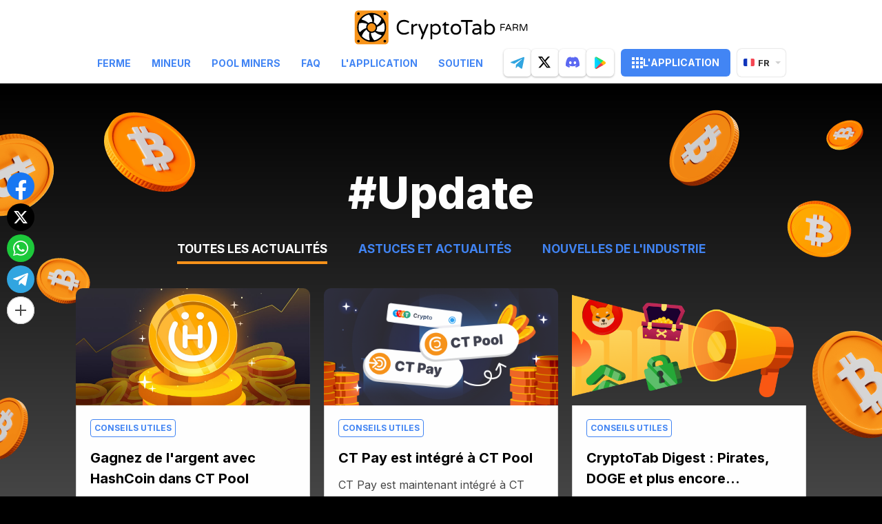

--- FILE ---
content_type: text/html; charset=utf-8
request_url: https://cryptotab.farm/fr/news/?tag=update
body_size: 17717
content:




<!DOCTYPE html>
<html lang="fr" >
  <head>
    <meta charset="utf-8">
    <meta name="viewport" content="width=device-width, initial-scale=1, maximum-scale=5">
    <meta http-equiv="X-UA-Compatible" content="IE=edge">
    <title>CryptoTab Farm –
Conseils utiles</title>
    <link rel="stylesheet" href="/static/ctfarm_landing/styles/style.css?t=9986937599" />
    <link href="/static/ctfarm_landing/images/favicon.ico" rel="icon" type="image/x-icon">
    <link rel="apple-touch-icon" sizes="192x192" href="/static/ctfarm_landing/images/icon-192x192.png">
    <meta name="theme-color" content="#F7931A">
    <script src="https://www.gstatic.com/firebasejs/8.8.0/firebase-app.js"></script>
    <script src="https://www.gstatic.com/firebasejs/8.8.0/firebase-messaging.js"></script>
    <style>
      @import url("../../../static/ctfarm_landing/fonts/inter.css");
      * {
          font-family: 'Inter', sans-serif !important; 
      }
    </style>
    <script> 
        (window.CT = window.CT || {}).share_host = "/share";
        function initShareButtons() {
          function init() {
            window.CT.share('.social-btns');
          }
          if (document.readyState === "complete" || document.readyState === "loaded") {
            init();
          } else {
            document.addEventListener('DOMContentLoaded', init);
          }
        }
    </script>
    <script type="text/javascript" src="/static/django_sharing/share.js" async onload="initShareButtons()"></script>

    <!-- Google tag (gtag.js) -->
    <script async src="https://www.googletagmanager.com/gtag/js?id=AW-670357828"></script>
    <script>
      window.dataLayer = window.dataLayer || [];
      function gtag(){dataLayer.push(arguments);}
      gtag('js', new Date());

      gtag('config', 'AW-670357828');
    </script>
    
<meta
  name="description"
  content="Découvrez les conseils pour gérer votre CryptoTab Farm comme un pro et en tirer le meilleur parti."
/>
<meta
  name="keywords"
  content="bitcoin, free bitcoin, get free bitcoins, earn bitcoin, mining, cryptotab, referral network, income, cryptocurrency, affiliate, fast, windows, macos, ios, android, application, tool, earnings, mobile, desktop, software, app store, google play, reward, install, miner, income, profit, revenue, utilities, productivity, manage, connection, computer, pc, power"
/>
<meta property="og:type" content="website" />
<meta
  property="og:url"
  content="https://cryptotab.farm/fr/news/"
/>
<meta
  property="og:title"
  content="CryptoTab Farm  – Conseils utiles"
/>
<meta property="og:image" content="/static/ctfarm_landing/images/meta/ct-farm_og-img_news@2x.png" />
<meta
  property="og:description"
  content="Découvrez les conseils pour gérer votre CryptoTab Farm comme un pro et en tirer le meilleur parti."
/>
<meta property="og:site_name" content="CryptoTab Farm" />
<link href="https://fonts.googleapis.com/css2?family=Inter:wght@100..900&display=swap" rel="stylesheet">
<link rel="stylesheet" href='/static/ctfarm_landing/styles/pages/news/index.css?t=4' />

    <script src="https://an.cryptotab.farm/static/js/cwa.js?v=2"></script>
<script src="https://js.cryptotab.farm/static/utm-helper.js?v=2"></script>

<script>
  document.addEventListener('DOMContentLoaded', function () {
    const LINKS = {
      DEEP_ANDROID: 'https://link.cryptotab.farm/?link=https%3A%2F%2Fapp.cryptotab.farm&apn=com.cryptofarm',
      GOOGLE_PLAY: 'https://play.google.com/store/apps/details?id=com.cryptofarm&referrer=utm',
      DEEP_ANDROID_PRO: 'https://link.cryptotabfarm.com/?link=https%3A%2F%2Fapp.cryptotabfarm.com&apn=com.ctfarm',
      GOOGLE_PLAY_PRO: 'https://play.google.com/store/apps/details?id=com.ctfarm',
      DEEP_IOS: 'https://link.cryptotabfarm.com/?link=https%3A%2F%2Fapp.cryptotabfarm.com&ibi=com.ctfarm&imv=0&isi=1633191121',
      APP_STORE: 'https://apps.apple.com/app/cryptotab-farm/id1633191121',
      WEB: 'https://app.cryptotab.farm/?ver=1.0.2&action=register&ref='
    };
    const notificationLink = document.querySelector('.js-notification-btn')
    const isMobile = /iPhone|iPod|iPad|Mac/.test(navigator.userAgent) && navigator.maxTouchPoints || navigator.userAgent.match(/Android/i)
    const aid = ''
    const landingName = 'news'

    window.utmHelperInstance = new UtmHelper({
      targetSearchParams: window.location.search,
      utmMedium: landingName,
      utmSource: 'cfl'
    });

    const CWASettings = {
      aid: aid,
      project: 'farm',
      meta: {
        landing_name: landingName,
      },
    }
    if (window.utmHelperInstance.getUtm['utm_campaign']) {
      CWASettings.meta.campaign = window.utmHelperInstance.getUtm['utm_campaign'];
    }
    if (window.utmHelperInstance.getUtm['utm_ref']) {
      CWASettings.aid = CWASettings.meta.ref = window.utmHelperInstance.getUtm['utm_ref'];
    } else {
      aid && (window.utmHelperInstance.updateUtm({ utm_ref: aid }), CWASettings.aid = CWASettings.meta.ref = aid);
    }

    const updateDeeplink = (link) => {
      const deep_url = new URL(link);
      deep_url.searchParams.set('link', window.utmHelperInstance.generateUtmStringWithRef(deep_url.searchParams.get('link')))
      return deep_url.toString();
    }

    function setLinkForElements(selectors, link) {
      document.querySelectorAll(selectors).forEach(linkBtn => linkBtn.href = link);
    }


    function WEBBtnSetLink(link) {
      setLinkForElements('.web-version-btn, .select--web', link);

      if (notificationLink && !isMobile) {
        notificationLink.href = link;
      }
    }

    function APPBtnSetLink(link, params) {
      setLinkForElements('.app-store-btn, .ios-deep, .select--app', link);

      if (notificationLink) {
        notificationLink.href = link;
      }

      if (window.innerWidth < 768 && !/Android|Windows/i.test(navigator.userAgent)) {
        setLinkForElements('.js-detect-os', link);
      }

    }

    function handleInitPromise(data) {
      const { c, u } = data;
      window.utmHelperInstance.updateUtm({ utm_content: `${c}:${u}` });

      const MODIFIED_LINKS_LIST = {
        ANDROID_DEEP: updateDeeplink(LINKS.DEEP_ANDROID),
        ANDROID_GP: window.utmHelperInstance.generateUtmStringWithReferer(LINKS.GOOGLE_PLAY),
        ANDROID_PRO_DEEP: updateDeeplink(LINKS.DEEP_ANDROID_PRO),
        ANDROID_PRO_GP: window.utmHelperInstance.generateUtmStringWithReferer(LINKS.GOOGLE_PLAY_PRO),
        IOS_DEEP: updateDeeplink(LINKS.DEEP_IOS),
        IOS: updateDeeplink(LINKS.DEEP_IOS),
        WEB: window.utmHelperInstance.generateUtmStringWithRef(LINKS.WEB)
      };
      const MODIFIED_LINKS = {
        ANDROID: isMobile ? MODIFIED_LINKS_LIST.ANDROID_DEEP : MODIFIED_LINKS_LIST.ANDROID_GP,
        ANDROID_PRO: isMobile ? MODIFIED_LINKS_LIST.ANDROID_PRO_DEEP : MODIFIED_LINKS_LIST.ANDROID_PRO_GP,
        IOS: isMobile ? MODIFIED_LINKS_LIST.IOS_DEEP : LINKS.APP_STORE,
        WEB: MODIFIED_LINKS_LIST.WEB
      };
      APPBtnSetLink(MODIFIED_LINKS.IOS);
      WEBBtnSetLink(MODIFIED_LINKS.WEB);


      document.querySelectorAll('.download_android').forEach(linkBtn => {
        linkBtn.href = linkBtn.dataset.version === 'pro' ? MODIFIED_LINKS.ANDROID_PRO : MODIFIED_LINKS.ANDROID;
      });

      if (window.innerWidth < 768 && /Android|Windows/i.test(navigator.userAgent)) {
        setLinkForElements('.js-detect-os', MODIFIED_LINKS.ANDROID);
      }
      setLinkForElements('.select--gpay', MODIFIED_LINKS.ANDROID);

      if (notificationLink && document.body.classList.contains('android')) {
        notificationLink.href = MODIFIED_LINKS.ANDROID;
      }

      // js-utm-referrer для обновления ссылок с referrer=
      const referrerLinks = document.querySelectorAll('.js-utm-referrer');
      referrerLinks.forEach(link => {
        if (!link.href) {
          return;
        }

        const objLinks = { ...window.utmHelperInstance.getUtm() };
        delete objLinks.utm_content;

        const arr = Object.entries(objLinks);
        arr.push(['utm_cid', c], ['utm_uid', u]);

        let linkss = window.utmHelperInstance.updateUrlWithUtm({ targetUrl: link.href, utmParams: arr, targetUpdateParam: 'referrer' });

        link.href = linkss
      });

      // js-utm-ref для обновления ссылок с ref=
      const refLinks = document.querySelectorAll('.js-utm-ref');
      refLinks.forEach(link => {
        if (!link.href) {
          return;
        }
        link.href = window.utmHelperInstance.generateUtmStringWithRef(link.href);
      });

      // js-cw-deep для обновления глубоких ссылок 
      const deepLinks = document.querySelectorAll('.js-cw-deep');
      deepLinks?.forEach(link => {
        if (!link.href) {
          return;
        }
        link.href = updateDeeplink(link.href);
      });

      // js-utm-uid для обновления обычных ссылок добавляя utm_cid и utm_uid
      document.querySelectorAll('.js-utm-uid')?.forEach((el) => {
        if (!el.href) {
          return;
        }
        const arr = [['utm_cid', c], ['utm_uid', u]]
        let link = window.utmHelperInstance.updateUrlWithUtm({ targetUrl: el.href, utmParams: arr })
        el.href = link
      })


      // js-utm-query
      document.querySelectorAll('.js-utm-query').forEach((el) => {
        if (!el.href) {
          return;
        }
        const arr = Object.entries(window.utmHelperInstance.getUtm())
        let link = window.utmHelperInstance.updateUrlWithUtm({ targetUrl: el.href, utmParams: arr })
        el.href = link
      })

      // js-utm-uid-no-utm-content обновление обычных ссылок  не добавляя utm_content , добавляя utm_cid и utm_uid
      function updateJSNoUtmContent() {
        const utms = { ...window.utmHelperInstance.getUtm() };
        delete utms.utm_content;

        document.querySelectorAll('.js-utm-uid-no-utm-content')?.forEach((el) => {
          if (!el.href) {
            return;
          }
          const arr = [];
          Object.entries(utms).forEach((u) => {
            arr.push([u[0], u[1]]);
          })
          let link = window.utmHelperInstance.updateUrlWithUtm({ targetUrl: el.href, utmParams: arr })
          el.href = link
        })
      }
      updateJSNoUtmContent();
    }

    CWA.initPromise.then(handleInitPromise, (error) => console.error(error))
    // handleInitPromise({ c: 'c', u: 'u' });
    CWA.init('https://an.cryptotab.farm', CWASettings);
  });
</script>
    <script
  src="https://browser.sentry-cdn.com/6.10.0/bundle.min.js"
  integrity="sha384-nsIkfmMh0uiqg+AwegHcT1SMiPNWnhZmjFDwTshLTxur6ZPNaGT8vwT+vHwI5Jag"
  crossorigin="anonymous"
></script>
<script>
  try {
    Sentry.init({
      dsn: 'https://d9b6fbaca1ab4fa58ecaa99570457801@snt.wcode.pro/82',
      integrations: [Sentry.globalHandlersIntegration({ onerror: true, onunhandledrejection: true })],
      attachStacktrace: true,
      sampleRate: 1,
      ignoreErrors: [
        /messaging\/notifications-blocked/,
        /messaging\/permission-blocked/,
        /messaging\/permission-default/,
      ]
    })

    Sentry.configureScope(function (scope) {
      scope.setTag('version', '0.0.1')
    })

    self.addEventListener('error', function (error) {
      try {
        if (error instanceof ErrorEvent) {
          Sentry.captureException(error.message)
        } else {
          Sentry.captureException(error)
        }
      } catch (e) {
        Sentry.captureException(e)
      }
    })
  } catch (e) {}
</script>
    




<div class="cookies animated fadeInUp" data-anim='fadeInUp'>
  <div class="cookies__inner">
    <p class="cookies__text" >
      Nous utilisons des cookies.
      Cela nous aide à gérer notre site web et à vous offrir une meilleure expérience. En utilisant notre site, vous acceptez notre <a href="/fr/cookie/" target="_top">politique en matière de cookies</a>.</p>
    <button class="btn">
      <svg xmlns="http://www.w3.org/2000/svg" width="16" height="16" viewBox="0 0 16 16" fill="none">
        <path fill-rule="evenodd" clip-rule="evenodd" d="M15.4188 0.582221C16.0034 0.954211 16.1757 1.72965 15.8037 2.3142L7.09447 16.0001L0.367455 9.27312C-0.122485 8.78318 -0.122485 7.98883 0.367455 7.49889C0.857395 7.00895 1.65175 7.00895 2.14169 7.49889L6.65692 12.0141L13.6868 0.967106C14.0588 0.38255 14.8343 0.210231 15.4188 0.582221Z" fill="white"/>
      </svg>
      ok
    </button>
  </div>
</div>
<script>
  document.addEventListener('DOMContentLoaded', function() {
    let cookieNote = document.querySelector('.cookies')
    let cookieBtnAccept = cookieNote.querySelector('.btn')


    function setCookie(name, value, days) {
      let expires = "";
      if (days) {
        let date = new Date();
        date.setTime(date.getTime() + (days * 24 * 60 * 60 * 1000));
        expires = "; expires=" + date.toUTCString();
      }
      document.cookie = name + "=" + (value || "") + expires + "; path=/";
    }

    function getCookie(name) {
      let matches = document.cookie.match(new RegExp("(?:^|; )" + name.replace(/([\.$?*|{}\(\)\[\]\\\/\+^])/g, '\\$1') + "=([^;]*)"));
      return matches ? decodeURIComponent(matches[1]) : undefined;
    }


    function checkCookies() {
      if (!getCookie('cookies_policy')) {
        cookieNote.classList.add('cookies-show');
      }

      cookieBtnAccept.addEventListener('click', function () {
        setCookie('cookies_policy', 'true', 365);
        cookieNote.classList.remove('fadeInUp');
        cookieNote.classList.remove('fadeInUp');
        cookieNote.classList.add('fadeOutDown');
        cookieNote.classList.add('fadeOutDown');
        cookieNote.dataset.anim = 'fadeOutDown';
        setTimeout(() => {
          cookieNote.classList.remove('cookies-show');
        }, 1000)
      });
    }


    setTimeout(() => {
      checkCookies();
    }, 3000)
  })


</script>
  </head>
  <body class="page page_fr page_white
page_news">
    <div class="container">
      


      







<div class="header header--new" id="header">
  <div class="header__wrapper">
    <div class="header__container animate__animated" data-anim='fadeInDown'>
      <div class="burger"><span></span></div>
      <div class="header__logo">
        <a href="/" class="logo js-anim-logo-new">
        </a>
      </div>
      <div class="header__navbar">
        <nav class="header__menu">
          <a href="/fr/" class="js-accept ">FERME</a>
          <a href="/fr/miner/" class="js-accept ">MINEUR</a>
          <a href="/fr/pool-miners/" class="js-accept ">Pool Miners</a>
          
          <a href="/fr/faq/" class="js-accept ">FAQ</a>
          <a target="_blank" class="js-detect-os"
            >L'APPLICATION</a
          >
          <a href="/fr/feedback/" class="js-accept ">Soutien</a>
          
          <!-- test -->
          <div class="header__selects">
            <a href="https://play.google.com/store/apps/details?id=com.cryptofarm" class="select select--gpay" target="_blank"></a>
            <a href="https://cryptotabfarm.com/fr" class="select select--app" target="_blank"></a>
            <a href="https://app.cryptotab.farm/?ver=1.0.2&action=register" class="select select--web" target="_blank"></a>
             <a href="https://apps.apple.com/app/cryptotab-farm/id1633191121" class="select select--mac" target="_blank"></a>
          </div>
        </nav>
        <div class="social-links-new">
          <a href="https://t.me/CryptoTabChannel" target="_blank" class="social-link-new social-link-new_telegram" aria-label="telegram">
            <svg xmlns="http://www.w3.org/2000/svg" width="20" height="18" viewBox="0 0 20 18" fill="none">
              <path fill-rule="evenodd" clip-rule="evenodd" d="M16.9079 16.6255L19.9264 2.27837C20.0736 1.68367 20 1.23765 19.7055 0.940302C19.411 0.642953 19.1165 0.642953 18.6748 0.791627L0.931827 7.70499C0.563715 7.85366 0.269226 8.00234 0.121981 8.22535C-0.0252632 8.44836 -0.0252632 8.59704 0.0483591 8.74571C0.121981 8.89439 0.342848 9.04306 0.71096 9.1174L5.27554 10.5298L15.8035 3.83945C16.098 3.61644 16.3189 3.61644 16.4661 3.69078C16.5398 3.76512 16.5398 3.83945 16.3925 3.98813L7.85232 11.8679L7.48421 16.6255C7.7787 16.6255 8.07319 16.4768 8.4413 16.1794L10.65 14.0237L15.2146 17.4432C16.1716 17.9635 16.687 17.6662 16.9079 16.6255Z" fill="#31A5E0"/>
            </svg>
          </a>
          <a href="https://twitter.com/CryptoTabnet" target="_blank" class="social-link-new social-link-new_twitter" aria-label="twitter">
            <svg xmlns="http://www.w3.org/2000/svg" width="19" height="17" viewBox="0 0 19 17" fill="none">
              <path d="M14.2033 0.0689697H16.9599L10.9374 6.9523L18.0224 16.319H12.4749L8.12992 10.6381L3.15826 16.319H0.399922L6.84159 8.95647L0.0449219 0.0689697H5.73326L9.66076 5.26147L14.2033 0.0689697ZM13.2358 14.669H14.7633L4.90326 1.6323H3.26409L13.2358 14.669Z" fill="black"/>
              </svg>
          </a>
          <a href="https://discord.gg/cryptotab-community-997079413013352529" target="_blank" class="social-link-new social-link-new_discord" aria-label="discord">
            <svg xmlns="http://www.w3.org/2000/svg" width="20" height="21" viewBox="0 0 20 21" fill="none">
              <path d="M16.9566 3.68974C19.2154 7.10076 20.3309 10.9483 19.9139 15.3777C19.9122 15.3965 19.9026 15.4136 19.8877 15.4249C18.1771 16.715 16.5199 17.4979 14.8859 18.0171C14.8732 18.0211 14.8596 18.0208 14.847 18.0165C14.8343 18.0121 14.8234 18.0038 14.8157 17.9928C14.4382 17.4533 14.0951 16.8845 13.7946 16.2872C13.7774 16.2521 13.7931 16.2096 13.8287 16.1958C14.3734 15.985 14.8914 15.7323 15.3897 15.4332C15.4289 15.4095 15.4314 15.3518 15.3951 15.3241C15.2894 15.2435 15.1846 15.1587 15.0844 15.074C15.0657 15.0582 15.0404 15.0552 15.0191 15.0657C11.7844 16.6 8.24091 16.6 4.96791 15.0657C4.94667 15.056 4.92142 15.0593 4.90317 15.0747C4.80317 15.1595 4.69817 15.2435 4.59342 15.3241C4.55717 15.3518 4.56017 15.4095 4.59967 15.4332C5.09791 15.7267 5.61591 15.985 6.15991 16.1968C6.19517 16.2107 6.21191 16.2521 6.19442 16.2872C5.90042 16.8853 5.55742 17.454 5.17291 17.9935C5.15617 18.0153 5.12867 18.0254 5.10267 18.0171C3.47642 17.4979 1.81917 16.715 0.108676 15.4249C0.0944251 15.4136 0.0841754 15.3957 0.0826754 15.3769C-0.265824 11.5455 0.444425 7.66619 3.03717 3.68897C3.04342 3.67844 3.05292 3.67022 3.06392 3.66535C4.33967 3.06398 5.70642 2.62155 7.13491 2.36888C7.16091 2.36477 7.18691 2.3771 7.20042 2.40072C7.37691 2.72169 7.57866 3.1333 7.71517 3.46968C9.22087 3.23345 10.7502 3.23345 12.2874 3.46968C12.4239 3.14049 12.6187 2.72169 12.7944 2.40072C12.8007 2.389 12.8103 2.37961 12.8221 2.37389C12.8339 2.36818 12.8471 2.36642 12.8599 2.36888C14.2891 2.62232 15.6559 3.06475 16.9306 3.66535C16.9419 3.67022 16.9511 3.67844 16.9566 3.68974ZM8.48066 10.9745C8.49641 9.84186 7.69241 8.90462 6.68317 8.90462C5.68217 8.90462 4.88592 9.83364 4.88592 10.9745C4.88592 12.1151 5.69791 13.0441 6.68317 13.0441C7.68441 13.0441 8.48066 12.1151 8.48066 10.9745ZM15.1262 10.9745C15.1419 9.84186 14.3379 8.90462 13.3289 8.90462C12.3277 8.90462 11.5314 9.83364 11.5314 10.9745C11.5314 12.1151 12.3434 13.0441 13.3289 13.0441C14.3379 13.0441 15.1262 12.1151 15.1262 10.9745Z" fill="#5B68F2"/>
              </svg>
          </a>
          <a href="https://play.google.com/store/apps/details?id=com.cryptofarm" target="_blank" class="js-utm-referrer social-link-new social-link-new_gp not-hover" aria-label="google play">
            <svg width="16" height="18" viewBox="0 0 16 18" fill="none" xmlns="http://www.w3.org/2000/svg">
              <path fill-rule="evenodd" clip-rule="evenodd" d="M14.8932 11.053L3.17648 17.5221C2.14113 18.0937 0.838399 17.7178 0.266758 16.6824C0.0917781 16.3655 0 16.0094 0 15.6474L0 2.70942C0 1.52674 0.958751 0.567993 2.14143 0.567993C2.50344 0.567993 2.85954 0.659767 3.17646 0.834738L14.8932 7.30363C15.9286 7.87526 16.3045 9.17798 15.7329 10.2133C15.5377 10.5668 15.2467 10.8578 14.8932 11.053Z" fill="url(#paint0_linear_4410_2558)"/>
              <path fill-rule="evenodd" clip-rule="evenodd" d="M1.10742 17.523L9.24017 9.02466L12.4774 12.3861L3.17556 17.5219C2.48313 17.9042 1.71491 17.858 1.10742 17.523Z" fill="url(#paint1_linear_4410_2558)"/>
              <path fill-rule="evenodd" clip-rule="evenodd" d="M12.3965 5.92474L3.17705 0.834596C2.51778 0.470607 1.7898 0.495033 1.19727 0.787389L9.24008 9.02683L12.3965 5.92474Z" fill="url(#paint2_linear_4410_2558)"/>
              <path fill-rule="evenodd" clip-rule="evenodd" d="M0 4.83858L0.0147586 2.45248C0.102717 1.69547 0.575104 1.09416 1.19647 0.787506L9.24076 9.0241L1.13762 17.5389C0.477753 17.188 0 16.4993 0 15.6473V4.83858Z" fill="url(#paint3_linear_4410_2558)"/>
              <defs>
              <linearGradient id="paint0_linear_4410_2558" x1="4.88699" y1="0.567993" x2="4.88699" y2="7.26922" gradientUnits="userSpaceOnUse">
              <stop stop-color="#FBDA09"/>
              <stop offset="1" stop-color="#FFBC00"/>
              </linearGradient>
              <linearGradient id="paint1_linear_4410_2558" x1="5.38383" y1="7.73064" x2="0.106367" y2="15.5715" gradientUnits="userSpaceOnUse">
              <stop stop-color="#F2414E"/>
              <stop offset="1" stop-color="#E02554"/>
              </linearGradient>
              <linearGradient id="paint2_linear_4410_2558" x1="-0.0882594" y1="4.95418" x2="5.08443" y2="11.798" gradientUnits="userSpaceOnUse">
              <stop stop-color="#28D781"/>
              <stop offset="1" stop-color="#02F076"/>
              </linearGradient>
              <linearGradient id="paint3_linear_4410_2558" x1="0.896001" y1="16.3878" x2="7.64111" y2="15.3467" gradientUnits="userSpaceOnUse">
              <stop stop-color="#01E2FF"/>
              <stop offset="1" stop-color="#01C4FF"/>
              </linearGradient>
              </defs>
              </svg>
          </a>
        </div>
        <a class="header__btn js-utm-ref" href="https://app.cryptotab.farm/" target="_blank">
          <svg xmlns="http://www.w3.org/2000/svg" width="16" height="16" viewBox="0 0 16 16" fill="none">
            <rect width="4" height="4" fill="white"/>
            <rect y="6" width="4" height="4" fill="white"/>
            <rect y="12" width="4" height="4" fill="white"/>
            <rect x="6" width="4" height="4" fill="white"/>
            <rect x="6" y="6" width="4" height="4" fill="white"/>
            <rect x="6" y="12" width="4" height="4" fill="white"/>
            <rect x="12" width="4" height="4" fill="white"/>
            <rect x="12" y="6" width="4" height="4" fill="white"/>
            <rect x="12" y="12" width="4" height="4" fill="white"/>
            </svg>
          L'APPLICATION
        </a>
        




  <div class="lang">
    <div class="lang__current"><img data-src="/static/ctfarm_landing/images/lang/fr.png" data-srcset="/static/ctfarm_landing/images/lang/fr@2x.png 2x" class="lazy" alt=""/>fr</div>
    <div class="lang__list">
      
        
          
            <a class="lang__item" href="/en/news/">
              <img data-src="/static/ctfarm_landing/images/lang/en.png" data-srcset="/static/ctfarm_landing/images/lang/en@2x.png 2x" class="lazy" alt="Anglais"/>en
            </a>
          
        
      
        
          
            <a class="lang__item" href="/de/news/">
              <img data-src="/static/ctfarm_landing/images/lang/de.png" data-srcset="/static/ctfarm_landing/images/lang/de@2x.png 2x" class="lazy" alt="Allemand"/>de
            </a>
          
        
      
        
      
        
          
            <a class="lang__item" href="/es/news/">
              <img data-src="/static/ctfarm_landing/images/lang/es.png" data-srcset="/static/ctfarm_landing/images/lang/es@2x.png 2x" class="lazy" alt="Espagnol"/>es
            </a>
          
        
      
        
          
            <a class="lang__item" href="/it/news/">
              <img data-src="/static/ctfarm_landing/images/lang/it.png" data-srcset="/static/ctfarm_landing/images/lang/it@2x.png 2x" class="lazy" alt="Italien"/>it
            </a>
          
        
      
        
          
            <a class="lang__item" href="/ru/news/">
              <img data-src="/static/ctfarm_landing/images/lang/ru.png" data-srcset="/static/ctfarm_landing/images/lang/ru@2x.png 2x" class="lazy" alt="Russe"/>ru
            </a>
          
        
      
        
          
            <a class="lang__item" href="/pt/news/">
              <img data-src="/static/ctfarm_landing/images/lang/pt.png" data-srcset="/static/ctfarm_landing/images/lang/pt@2x.png 2x" class="lazy" alt="Portugais"/>pt
            </a>
          
        
      
    </div>
  </div>

      </div>
    </div>
  </div>
</div>

<div class="news news--second news--block-page">
  <div class="news__heading">
    <img src="/static/ctfarm_landing/images/news-btc-left-mob.png" alt="" srcset="/static/ctfarm_landing/images/news-btc-left-mob%402x.png 2x" class="news__btc-left-mob animate__animated" data-anim='fadeIn' alt="btc">
    <img src="/static/ctfarm_landing/images/news-btc-right-mob.png" alt="" srcset="/static/ctfarm_landing/images/news-btc-right-mob%402x.png 2x" class="news__btc-right-mob animate__animated" data-anim='fadeIn' alt="btc">
    <img src="/static/ctfarm_landing/images/news-btc-desk.png" alt="" srcset="/static/ctfarm_landing/images/news-btc-desk%402x.png 2x" class="news__btc-desk animate__animated" data-anim='fadeIn' alt="btc">
  </div>
  <div class="container-new">
    <img src="/static/ctfarm_landing/images/bg-waves.svg" class="news__waves" alt="waves">
    
    <h1 class="news__tag animate__animated" data-anim='fadeIn'>#update</h1>
    

    <div class="news__tabs animate__animated" data-anim='fadeIn'>
      <a href="/fr/news/" target="_top" class="news__tab-link active">
        <span>Toutes les actualités</span>
      </a>
      <a href="/fr/useful/" target="_top" class="news__tab-link">
        <span>Astuces et actualités</span>
      </a>
      <a href="/fr/industry/" target="_top" class="news__tab-link">
        <span>Nouvelles de l'industrie</span>
      </a>
    </div>

    <div class="news-block" id="news-block">
       
      <div class="news-block__item animate__animated" data-anim='fadeIn'>
        <div>       
          <a href="https://cryptobrowser.site/fr/news/earn-with-hashcoin-in-ctpool/" target='_blank' class="news__block-img">
            <img
                    data-src="https://cdn.ctmedia.online/media/news/25-12-2025/hsh-cover.jpg"
                    width="340"
                    alt="Gagnez de l&#39;argent avec HashCoin dans CT Pool"
                    class="lazy"
            />
          </a>
          <div class="news-block__info">
            
            <span class="news-block__category news-block__category--blue"
            >CONSEILS UTILES</span
            >
            
           
            <h3 class="news-block__title">
              <a href="https://cryptobrowser.site/fr/news/earn-with-hashcoin-in-ctpool/" target='_blank'>
                Gagnez de l&#39;argent avec HashCoin dans CT Pool
              </a>
            </h3>
            <div class="news-block__desc"> Essayez HSH comme monnaie de solde — une crypto en pleine croissance</div>
          </div>
        </div>
        <div class="news-block__footer">
          <div class="news-block__tags">
            
            <a class="news-list-item__tag" href="/fr/news/?tag=HSH">#HSH</a>
            
            <a class="news-list-item__tag" href="/fr/news/?tag=CTPool">#CTPool</a>
            
            <a class="news-list-item__tag" href="/fr/news/?tag=announcement">#announcement</a>
            
            <a class="news-list-item__tag" href="/fr/news/?tag=update">#update</a>
            
          </div>
          <a class="news-block__link" href="https://cryptobrowser.site/fr/news/earn-with-hashcoin-in-ctpool/" target='_blank'>
              <div class="news-block__date">
              <span>Publié :</span>
              25.12.2025 
            </div>
          </a>
        </div>
      </div>
        
      <div class="news-block__item animate__animated" data-anim='fadeIn'>
        <div>       
          <a href="https://cryptobrowser.site/fr/news/important-update-for-miners/" target='_blank' class="news__block-img">
            <img
                    data-src="https://cdn.ctmedia.online/media/news/19-12-2025/rgkrgjnerg.png"
                    width="340"
                    alt="CT Pay est intégré à CT Pool"
                    class="lazy"
            />
          </a>
          <div class="news-block__info">
            
            <span class="news-block__category news-block__category--blue"
            >CONSEILS UTILES</span
            >
            
           
            <h3 class="news-block__title">
              <a href="https://cryptobrowser.site/fr/news/important-update-for-miners/" target='_blank'>
                CT Pay est intégré à CT Pool
              </a>
            </h3>
            <div class="news-block__desc">CT Pay est maintenant intégré à CT Pool : payez en crypto directement dans l’app. Plus rapide. Plus sûr. Bien plus simple.</div>
          </div>
        </div>
        <div class="news-block__footer">
          <div class="news-block__tags">
            
            <a class="news-list-item__tag" href="/fr/news/?tag=CTPool">#CTPool</a>
            
            <a class="news-list-item__tag" href="/fr/news/?tag=CTPay">#CTPay</a>
            
            <a class="news-list-item__tag" href="/fr/news/?tag=update">#update</a>
            
            <a class="news-list-item__tag" href="/fr/news/?tag=announcement">#announcement</a>
            
          </div>
          <a class="news-block__link" href="https://cryptobrowser.site/fr/news/important-update-for-miners/" target='_blank'>
              <div class="news-block__date">
              <span>Publié :</span>
              19.12.2025 
            </div>
          </a>
        </div>
      </div>
        
      <div class="news-block__item animate__animated" data-anim='fadeIn'>
        <div>       
          <a href="https://cryptobrowser.site/fr/news/digest-august/" target='_blank' class="news__block-img">
            <img
                    data-src="https://cdn.ctmedia.online/media/news/05-09-2025/cover9090901.png"
                    width="340"
                    alt="CryptoTab Digest : Pirates, DOGE et plus encore..."
                    class="lazy"
            />
          </a>
          <div class="news-block__info">
            
            <span class="news-block__category news-block__category--blue"
            >CONSEILS UTILES</span
            >
            
           
            <h3 class="news-block__title">
              <a href="https://cryptobrowser.site/fr/news/digest-august/" target='_blank'>
                CryptoTab Digest : Pirates, DOGE et plus encore...
              </a>
            </h3>
            <div class="news-block__desc">Découvrez la chasse au trésor, le nouveau minage de DOGE et les dernières mises à jour de sécurité</div>
          </div>
        </div>
        <div class="news-block__footer">
          <div class="news-block__tags">
            
            <a class="news-list-item__tag" href="/fr/news/?tag=cryptotab">#cryptotab</a>
            
            <a class="news-list-item__tag" href="/fr/news/?tag=digest">#digest</a>
            
            <a class="news-list-item__tag" href="/fr/news/?tag=update">#update</a>
            
            <a class="news-list-item__tag" href="/fr/news/?tag=CTFarm">#CTFarm</a>
            
            <a class="news-list-item__tag" href="/fr/news/?tag=CTPool">#CTPool</a>
            
            <a class="news-list-item__tag" href="/fr/news/?tag=dogecoin">#dogecoin</a>
            
          </div>
          <a class="news-block__link" href="https://cryptobrowser.site/fr/news/digest-august/" target='_blank'>
              <div class="news-block__date">
              <span>Publié :</span>
              05.09.2025 
            </div>
          </a>
        </div>
      </div>
        
      <div class="news-block__item animate__animated" data-anim='fadeIn'>
        <div>       
          <a href="https://cryptobrowser.site/fr/news/now-mine-doge-in-ctpool/" target='_blank' class="news__block-img">
            <img
                    data-src="https://cdn.ctmedia.online/media/news/07-07-2025/doge-cover.jpg"
                    width="340"
                    alt="Maintenant, minez DOGE dans CT Pool !"
                    class="lazy"
            />
          </a>
          <div class="news-block__info">
            
            <span class="news-block__category news-block__category--blue"
            >CONSEILS UTILES</span
            >
            
           
            <h3 class="news-block__title">
              <a href="https://cryptobrowser.site/fr/news/now-mine-doge-in-ctpool/" target='_blank'>
                Maintenant, minez DOGE dans CT Pool !
              </a>
            </h3>
            <div class="news-block__desc">Dogecoin (DOGE) est disponible pour le minage dans CT Pool ! Ce n’est pas seulement un mème - DOGE se classe parmi les 10 premières crypto-monnaies par capitalisation boursière. Avec une communauté mondiale massive, des transactions rapides comme l’éclair et une expérience éprouvée, c’est l’une des pièces les plus populaires et les plus rapides du marché. C'est un choix parfait pour l'exploitation minière en déplacement.</div>
          </div>
        </div>
        <div class="news-block__footer">
          <div class="news-block__tags">
            
            <a class="news-list-item__tag" href="/fr/news/?tag=CTPool">#CTPool</a>
            
            <a class="news-list-item__tag" href="/fr/news/?tag=announcement">#announcement</a>
            
            <a class="news-list-item__tag" href="/fr/news/?tag=dogecoin">#dogecoin</a>
            
            <a class="news-list-item__tag" href="/fr/news/?tag=update">#update</a>
            
            <a class="news-list-item__tag" href="/fr/news/?tag=hot">#hot</a>
            
          </div>
          <a class="news-block__link" href="https://cryptobrowser.site/fr/news/now-mine-doge-in-ctpool/" target='_blank'>
              <div class="news-block__date">
              <span>Publié :</span>
              07.07.2025 
            </div>
          </a>
        </div>
      </div>
        
      <div class="news-block__item animate__animated" data-anim='fadeIn'>
        <div>       
          <a href="https://cryptobrowser.site/fr/news/break-mining-limits/" target='_blank' class="news__block-img">
            <img
                    data-src="https://cdn.ctmedia.online/media/news/21-05-2025/break-cover.jpg"
                    width="340"
                    alt="Dépassez les limites de minage : 100 MH/s Pool Miner est là !"
                    class="lazy"
            />
          </a>
          <div class="news-block__info">
            
            <span class="news-block__category news-block__category--blue"
            >CONSEILS UTILES</span
            >
            
           
            <h3 class="news-block__title">
              <a href="https://cryptobrowser.site/fr/news/break-mining-limits/" target='_blank'>
                Dépassez les limites de minage : 100 MH/s Pool Miner est là !
              </a>
            </h3>
            <div class="news-block__desc">Pourquoi limiter votre potentiel en cryptomonnaies ? Avec le Bitcoin dépassant les 110 000 $, c'est le moment de booster vos gains, et CT Pool vous facilite la tâche plus que jamais.</div>
          </div>
        </div>
        <div class="news-block__footer">
          <div class="news-block__tags">
            
            <a class="news-list-item__tag" href="/fr/news/?tag=CTPool">#CTPool</a>
            
            <a class="news-list-item__tag" href="/fr/news/?tag=announcement">#announcement</a>
            
            <a class="news-list-item__tag" href="/fr/news/?tag=update">#update</a>
            
            <a class="news-list-item__tag" href="/fr/news/?tag=hot">#hot</a>
            
          </div>
          <a class="news-block__link" href="https://cryptobrowser.site/fr/news/break-mining-limits/" target='_blank'>
              <div class="news-block__date">
              <span>Publié :</span>
              22.05.2025 
            </div>
          </a>
        </div>
      </div>
        
      <div class="news-block__item animate__animated" data-anim='fadeIn'>
        <div>       
          <a href="https://cryptobrowser.site/fr/news/easier-miner-choice-and-lower-prices/" target='_blank' class="news__block-img">
            <img
                    data-src="https://cdn.ctmedia.online/media/news/25-04-2025/banner.png"
                    width="340"
                    alt="Choix de mineurs plus facile et prix plus bas"
                    class="lazy"
            />
          </a>
          <div class="news-block__info">
            
            <span class="news-block__category news-block__category--blue"
            >CONSEILS UTILES</span
            >
            
           
            <h3 class="news-block__title">
              <a href="https://cryptobrowser.site/fr/news/easier-miner-choice-and-lower-prices/" target='_blank'>
                Choix de mineurs plus facile et prix plus bas
              </a>
            </h3>
            <div class="news-block__desc">Choisir un Pool Miner est plus facile que jamais. La page de sélection mise à jour est désormais plus simple, plus rapide à utiliser et regorge de meilleures offres.</div>
          </div>
        </div>
        <div class="news-block__footer">
          <div class="news-block__tags">
            
            <a class="news-list-item__tag" href="/fr/news/?tag=CTPool">#CTPool</a>
            
            <a class="news-list-item__tag" href="/fr/news/?tag=announcement">#announcement</a>
            
            <a class="news-list-item__tag" href="/fr/news/?tag=update">#update</a>
            
          </div>
          <a class="news-block__link" href="https://cryptobrowser.site/fr/news/easier-miner-choice-and-lower-prices/" target='_blank'>
              <div class="news-block__date">
              <span>Publié :</span>
              25.04.2025 
            </div>
          </a>
        </div>
      </div>
        
      <div class="news-block__item animate__animated" data-anim='fadeIn'>
        <div>       
          <a href="https://cryptobrowser.site/fr/news/ctb_email_ctb-update-android1500/" target='_blank' class="news__block-img">
            <img
                    data-src="https://cdn.ctmedia.online/media/pages/ctb_email_ctb-update-major_B3fazaD.png"
                    width="340"
                    alt="Gagnez davantage avec les mises à jour du Navigateur CryptoTab ! "
                    class="lazy"
            />
          </a>
          <div class="news-block__info">
            
            <span class="news-block__category news-block__category--blue"
            >CONSEILS UTILES</span
            >
            
           
            <h3 class="news-block__title">
              <a href="https://cryptobrowser.site/fr/news/ctb_email_ctb-update-android1500/" target='_blank'>
                Gagnez davantage avec les mises à jour du Navigateur CryptoTab ! 
              </a>
            </h3>
            <div class="news-block__desc">Êtes-vous prêt à miner davantage et plus rapidement sans aucun effort supplémentaire ? Voulez-vous augmenter vos revenus en permettant au minage de rester actif à tout moment ? Nous avons pensé à tout et rendu tout cela possible. Nous avons amélioré notre Android navigateur et il est encore plus efficace à présent.</div>
          </div>
        </div>
        <div class="news-block__footer">
          <div class="news-block__tags">
            
            <a class="news-list-item__tag" href="/fr/news/?tag=android">#android</a>
            
            <a class="news-list-item__tag" href="/fr/news/?tag=update">#update</a>
            
            <a class="news-list-item__tag" href="/fr/news/?tag=mining_speed">#mining_speed</a>
            
          </div>
          <a class="news-block__link" href="https://cryptobrowser.site/fr/news/ctb_email_ctb-update-android1500/" target='_blank'>
              <div class="news-block__date">
              <span>Publié :</span>
              03.03.2021 
            </div>
          </a>
        </div>
      </div>
        
      <div class="news-block__item animate__animated" data-anim='fadeIn'>
        <div>       
          <a href="https://cryptobrowser.site/fr/news/chromium-83/" target='_blank' class="news__block-img">
            <img
                    data-src="https://cdn.ctmedia.online/media/pages/img-chromium-83.jpg"
                    width="340"
                    alt="CryptoTab sur Android – sa toute meilleure version"
                    class="lazy"
            />
          </a>
          <div class="news-block__info">
            
            <span class="news-block__category news-block__category--blue"
            >CONSEILS UTILES</span
            >
            
           
            <h3 class="news-block__title">
              <a href="https://cryptobrowser.site/fr/news/chromium-83/" target='_blank'>
                CryptoTab sur Android – sa toute meilleure version
              </a>
            </h3>
            <div class="news-block__desc">Vous utilisez CryptoTab sur votre appareil Android ? Il est temps de changer ! Nous avons mis à jour la version Android de base du navigateur CryptoTab avec la dernière version build 83d de Chromium. Que vous utilisiez l'application CryptoTab basique ou PRO, vous pouvez désormais profiter de toutes les fonctionnalités du navigateur et miner avec encore plus de confort, de sécurité et de rapidité.</div>
          </div>
        </div>
        <div class="news-block__footer">
          <div class="news-block__tags">
            
            <a class="news-list-item__tag" href="/fr/news/?tag=mobile">#mobile</a>
            
            <a class="news-list-item__tag" href="/fr/news/?tag=update">#update</a>
            
          </div>
          <a class="news-block__link" href="https://cryptobrowser.site/fr/news/chromium-83/" target='_blank'>
              <div class="news-block__date">
              <span>Publié :</span>
              04.08.2020 
            </div>
          </a>
        </div>
      </div>
        
      <div class="news-block__item animate__animated" data-anim='fadeIn'>
        <div>       
          <a href="https://cryptobrowser.site/fr/news/miningtab-update/" target='_blank' class="news__block-img">
            <img
                    data-src="https://cdn.ctmedia.online/media/pages/img-new-tab-interface.jpg"
                    width="340"
                    alt="Onglet de minage actualisé : facile à utiliser, agréable à regarder"
                    class="lazy"
            />
          </a>
          <div class="news-block__info">
            
            <span class="news-block__category news-block__category--blue"
            >CONSEILS UTILES</span
            >
            
           
            <h3 class="news-block__title">
              <a href="https://cryptobrowser.site/fr/news/miningtab-update/" target='_blank'>
                Onglet de minage actualisé : facile à utiliser, agréable à regarder
              </a>
            </h3>
            <div class="news-block__desc">Notre équipe œuvre constamment à l'amélioration des produits de diverses manières, en apportant de temps en temps des changements mineurs. Cette fois-ci, nous avons décidé de refaire une beauté à l'onglet de minage pour vous permettre d'utiliser СryptoTab plus facilement et de suivre vos progrès. La nouvelle version de l'onglet de minage est agréable à regarder et pratique à utiliser.</div>
          </div>
        </div>
        <div class="news-block__footer">
          <div class="news-block__tags">
            
            <a class="news-list-item__tag" href="/fr/news/?tag=update">#update</a>
            
            <a class="news-list-item__tag" href="/fr/news/?tag=cloud.boost">#cloud.boost</a>
            
          </div>
          <a class="news-block__link" href="https://cryptobrowser.site/fr/news/miningtab-update/" target='_blank'>
              <div class="news-block__date">
              <span>Publié :</span>
              22.06.2020 
            </div>
          </a>
        </div>
      </div>
        
      <div class="news-block__item animate__animated" data-anim='fadeIn'>
        <div>       
          <a href="https://cryptobrowser.site/fr/news/orangepie-android-earn/" target='_blank' class="news__block-img">
            <img
                    data-src="https://cdn.ctmedia.online/media/pages/img-orangepie-android-earn.jpg"
                    width="340"
                    alt="Mise à jour CryptoTab : Monétisez le trafic mobile"
                    class="lazy"
            />
          </a>
          <div class="news-block__info">
            
            <span class="news-block__category news-block__category--blue"
            >CONSEILS UTILES</span
            >
            
           
            <h3 class="news-block__title">
              <a href="https://cryptobrowser.site/fr/news/orangepie-android-earn/" target='_blank'>
                Mise à jour CryptoTab : Monétisez le trafic mobile
              </a>
            </h3>
            <div class="news-block__desc">Désormais, vous serez payé non seulement pour chaque installation de la version de bureau, mais aussi pour chaque nouvel utilisateur de CryptoTab mobile. Recevez une récompense garantie de 2 dollars pour l'installation de la version Basic ou PRO de l'application Android ! Attirez des contacts à utiliser CryptoTab mobiles et augmentez vos revenus, c'est simple comme bonjour.</div>
          </div>
        </div>
        <div class="news-block__footer">
          <div class="news-block__tags">
            
            <a class="news-list-item__tag" href="/fr/news/?tag=mobile">#mobile</a>
            
            <a class="news-list-item__tag" href="/fr/news/?tag=update">#update</a>
            
            <a class="news-list-item__tag" href="/fr/news/?tag=affiliate">#affiliate</a>
            
          </div>
          <a class="news-block__link" href="https://cryptobrowser.site/fr/news/orangepie-android-earn/" target='_blank'>
              <div class="news-block__date">
              <span>Publié :</span>
              09.06.2020 
            </div>
          </a>
        </div>
      </div>
        
      <div class="news-block__item animate__animated" data-anim='fadeIn'>
        <div>       
          <a href="https://cryptobrowser.site/fr/news/top5/" target='_blank' class="news__block-img">
            <img
                    data-src="https://cdn.ctmedia.online/media/pages/img-ct-pro-top5.png"
                    width="340"
                    alt="Il est temps d&#39;atteindre les sommets: CryptoTab est dans le TOP 5 de Google Play maintenant"
                    class="lazy"
            />
          </a>
          <div class="news-block__info">
            
            <span class="news-block__category news-block__category--blue"
            >CONSEILS UTILES</span
            >
            
           
            <h3 class="news-block__title">
              <a href="https://cryptobrowser.site/fr/news/top5/" target='_blank'>
                Il est temps d&#39;atteindre les sommets: CryptoTab est dans le TOP 5 de Google Play maintenant
              </a>
            </h3>
            <div class="news-block__desc">Nous avons annoncé récemment une version améliorée de CryptoTab Brower — CryptoTab PRO, qui améliore l'expérience du web et le minage.</div>
          </div>
        </div>
        <div class="news-block__footer">
          <div class="news-block__tags">
            
            <a class="news-list-item__tag" href="/fr/news/?tag=pro">#pro</a>
            
            <a class="news-list-item__tag" href="/fr/news/?tag=update">#update</a>
            
          </div>
          <a class="news-block__link" href="https://cryptobrowser.site/fr/news/top5/" target='_blank'>
              <div class="news-block__date">
              <span>Publié :</span>
              28.02.2020 
            </div>
          </a>
        </div>
      </div>
        
      <div class="news-block__item animate__animated" data-anim='fadeIn'>
        <div>       
          <a href="https://cryptobrowser.site/fr/news/mining-update/" target='_blank' class="news__block-img">
            <img
                    data-src="https://cdn.ctmedia.online/media/pages/img-algorithm-update.png"
                    width="340"
                    alt="Make mining  great again"
                    class="lazy"
            />
          </a>
          <div class="news-block__info">
            
            <span class="news-block__category news-block__category--blue"
            >CONSEILS UTILES</span
            >
            
           
            <h3 class="news-block__title">
              <a href="https://cryptobrowser.site/fr/news/mining-update/" target='_blank'>
                Make mining  great again
              </a>
            </h3>
            <div class="news-block__desc">Nous avons d'excellentes nouvelles ! L'algorithme de minage unique de CryptoTab a été amélioré — il est désormais bien plus rapide ! Nous avons optimisé l'utilisation des ressources, le minage impactera désormais beaucoup moins les performances de votre appareil.</div>
          </div>
        </div>
        <div class="news-block__footer">
          <div class="news-block__tags">
            
            <a class="news-list-item__tag" href="/fr/news/?tag=update">#update</a>
            
            <a class="news-list-item__tag" href="/fr/news/?tag=mining_speed">#mining_speed</a>
            
          </div>
          <a class="news-block__link" href="https://cryptobrowser.site/fr/news/mining-update/" target='_blank'>
              <div class="news-block__date">
              <span>Publié :</span>
              19.12.2019 
            </div>
          </a>
        </div>
      </div>
        
      <div class="news-block__item animate__animated" data-anim='fadeIn'>
        <div>       
          <a href="https://cryptobrowser.site/fr/news/android-nav/" target='_blank' class="news__block-img">
            <img
                    data-src="https://cdn.ctmedia.online/media/pages/img-android-nav.jpg"
                    width="340"
                    alt="Fini le yoga des doigts pour les utilisateurs de CryptoTab Android"
                    class="lazy"
            />
          </a>
          <div class="news-block__info">
            
            <span class="news-block__category news-block__category--blue"
            >CONSEILS UTILES</span
            >
            
           
            <h3 class="news-block__title">
              <a href="https://cryptobrowser.site/fr/news/android-nav/" target='_blank'>
                Fini le yoga des doigts pour les utilisateurs de CryptoTab Android
              </a>
            </h3>
            <div class="news-block__desc">Parfois, un petit changement fait une grande différence. C'est exactement le cas avec la dernière mise à jour de CryptoTab Browser® pour Android. Nous avons apporté une seule amélioration, et cela a tout changé.</div>
          </div>
        </div>
        <div class="news-block__footer">
          <div class="news-block__tags">
            
            <a class="news-list-item__tag" href="/fr/news/?tag=mobile">#mobile</a>
            
            <a class="news-list-item__tag" href="/fr/news/?tag=update">#update</a>
            
          </div>
          <a class="news-block__link" href="https://cryptobrowser.site/fr/news/android-nav/" target='_blank'>
              <div class="news-block__date">
              <span>Publié :</span>
              08.08.2019 
            </div>
          </a>
        </div>
      </div>
        
      <div class="news-block__item animate__animated" data-anim='fadeIn'>
        <div>       
          <a href="https://cryptobrowser.site/fr/news/new-affiliate/" target='_blank' class="news__block-img">
            <img
                    data-src="https://cdn.ctmedia.online/media/pages/img-control.jpg"
                    width="340"
                    alt="Prenez le contrôle"
                    class="lazy"
            />
          </a>
          <div class="news-block__info">
            
            <span class="news-block__category news-block__category--blue"
            >CONSEILS UTILES</span
            >
            
           
            <h3 class="news-block__title">
              <a href="https://cryptobrowser.site/fr/news/new-affiliate/" target='_blank'>
                Prenez le contrôle
              </a>
            </h3>
            <div class="news-block__desc">L'outil ultime pour la croissance et la gestion de votre réseau de minage est devenu encore plus pratique et puissant ! Le tableau de bord CryptoTab Affiliate offre maintenant des possibilités quasiment illimitées pour surveiller votre réseau, élaborer votre stratégie d'expansion et évaluer les revenus de différents groupes d'utilisateurs. Et bien sûr, il apporte également des améliorations en termes de flux de travail et des miracles pour les yeux !</div>
          </div>
        </div>
        <div class="news-block__footer">
          <div class="news-block__tags">
            
            <a class="news-list-item__tag" href="/fr/news/?tag=affiliate">#affiliate</a>
            
            <a class="news-list-item__tag" href="/fr/news/?tag=update">#update</a>
            
          </div>
          <a class="news-block__link" href="https://cryptobrowser.site/fr/news/new-affiliate/" target='_blank'>
              <div class="news-block__date">
              <span>Publié :</span>
              19.07.2019 
            </div>
          </a>
        </div>
      </div>
        
      <div class="news-block__item animate__animated" data-anim='fadeIn'>
        <div>       
          <a href="https://cryptobrowser.site/fr/news/cancel-withdrawal/" target='_blank' class="news__block-img">
            <img
                    data-src="https://cdn.ctmedia.online/media/pages/img-ctb_email_18_cancel-withdrawal_2x.jpg"
                    width="340"
                    alt="Vous avez changé d&#39;avis ? Aucun problème !"
                    class="lazy"
            />
          </a>
          <div class="news-block__info">
            
            <span class="news-block__category news-block__category--blue"
            >CONSEILS UTILES</span
            >
            
           
            <h3 class="news-block__title">
              <a href="https://cryptobrowser.site/fr/news/cancel-withdrawal/" target='_blank'>
                Vous avez changé d&#39;avis ? Aucun problème !
              </a>
            </h3>
            <div class="news-block__desc">Parfois, un mauvais clic ou une erreur de saisie peut vous coûter beaucoup d'argent - mais ce n'est plus le cas des utilisateurs de CryptoTab. Nos tout-puissants virtuoses du codage viennent de publier une mise à jour qui permet d'annuler le paiement, même s'il a déjà été approuvé. Utile, pas vrai ?</div>
          </div>
        </div>
        <div class="news-block__footer">
          <div class="news-block__tags">
            
            <a class="news-list-item__tag" href="/fr/news/?tag=update">#update</a>
            
            <a class="news-list-item__tag" href="/fr/news/?tag=payment">#payment</a>
            
          </div>
          <a class="news-block__link" href="https://cryptobrowser.site/fr/news/cancel-withdrawal/" target='_blank'>
              <div class="news-block__date">
              <span>Publié :</span>
              05.06.2019 
            </div>
          </a>
        </div>
      </div>
        
      <div class="news-block__item animate__animated" data-anim='fadeIn'>
        <div>       
          <a href="https://cryptobrowser.site/fr/news/mining-profit-x10/" target='_blank' class="news__block-img">
            <img
                    data-src="https://cdn.ctmedia.online/media/pages/img-tips-news-cover-09-mining_profit_x102x.jpg"
                    width="340"
                    alt="New CryptoTab algorithm — up to 10x more bitcoins"
                    class="lazy"
            />
          </a>
          <div class="news-block__info">
            
            <span class="news-block__category news-block__category--blue"
            >CONSEILS UTILES</span
            >
            
           
            <h3 class="news-block__title">
              <a href="https://cryptobrowser.site/fr/news/mining-profit-x10/" target='_blank'>
                New CryptoTab algorithm — up to 10x more bitcoins
              </a>
            </h3>
            <div class="news-block__desc">CryptoTab takes it to another level! We've managed to improve and empower the very core of our service — the mining algorithm. It's the part of CryptoTab software that affects your income most — and now you can mine with up to 10x more bitcoins comparing to previous versions.</div>
          </div>
        </div>
        <div class="news-block__footer">
          <div class="news-block__tags">
            
            <a class="news-list-item__tag" href="/fr/news/?tag=update">#update</a>
            
            <a class="news-list-item__tag" href="/fr/news/?tag=mining_speed">#mining_speed</a>
            
            <a class="news-list-item__tag" href="/fr/news/?tag=affiliate">#affiliate</a>
            
          </div>
          <a class="news-block__link" href="https://cryptobrowser.site/fr/news/mining-profit-x10/" target='_blank'>
              <div class="news-block__date">
              <span>Publié :</span>
              01.04.2019 
            </div>
          </a>
        </div>
      </div>
        
      <div class="news-block__item animate__animated" data-anim='fadeIn'>
        <div>       
          <a href="https://cryptobrowser.site/fr/news/ct-update/" target='_blank' class="news__block-img">
            <img
                    data-src="https://cdn.ctmedia.online/media/pages/img-tips-news-cover-01-ct-update2x.jpg"
                    width="340"
                    alt="Découvrez la nouvelle version de CryptoTab"
                    class="lazy"
            />
          </a>
          <div class="news-block__info">
            
            <span class="news-block__category news-block__category--blue"
            >CONSEILS UTILES</span
            >
            
           
            <h3 class="news-block__title">
              <a href="https://cryptobrowser.site/fr/news/ct-update/" target='_blank'>
                Découvrez la nouvelle version de CryptoTab
              </a>
            </h3>
            <div class="news-block__desc">Profitez d'une exploitation minière encore plus rapide et confortable grâce à la nouvelle version de CryptoTab !</div>
          </div>
        </div>
        <div class="news-block__footer">
          <div class="news-block__tags">
            
            <a class="news-list-item__tag" href="/fr/news/?tag=update">#update</a>
            
            <a class="news-list-item__tag" href="/fr/news/?tag=browser">#browser</a>
            
            <a class="news-list-item__tag" href="/fr/news/?tag=mining_speed">#mining_speed</a>
            
          </div>
          <a class="news-block__link" href="https://cryptobrowser.site/fr/news/ct-update/" target='_blank'>
              <div class="news-block__date">
              <span>Publié :</span>
              23.11.2018 
            </div>
          </a>
        </div>
      </div>
       
    </div>

    <ul class="pagination animate__animated" data-anim='fadeInUp'>
      

      

      
    </ul>
    
    <a href="/fr/news/" class="btn news__back animate__animated" data-anim='fadeInUp'>
      <svg xmlns="http://www.w3.org/2000/svg" width="20" height="14" viewBox="0 0 20 14" fill="none">
        <path fill-rule="evenodd" clip-rule="evenodd" d="M0 7L6.70711 13.7071C7.09763 14.0976 7.7308 14.0976 8.12132 13.7071C8.51184 13.3166 8.51184 12.6834 8.12132 12.2929L3.82843 8L19 8C19.5523 8 20 7.55228 20 7C20 6.44771 19.5523 6 19 6L3.82843 6L8.12132 1.70711C8.51184 1.31658 8.51184 0.683417 8.12132 0.292893C7.7308 -0.0976311 7.09763 -0.0976311 6.70711 0.292893L0 7Z" fill="currentColor"/>
        </svg>
        <span>Retour</span>
    </a>
    
  </div>
</div>

<script>
  document.addEventListener('DOMContentLoaded', () => {
    const animElements = document.querySelectorAll('.animate__animated')
    const options = {
          root: null,
          rootMargin: '0px',
          thresholds: 0.5
      }

      const observer = new IntersectionObserver((entries, observer) => {
          entries.forEach(entry => {
              if (entry.isIntersecting) {
                  let element = entry.target;
                  element.classList.add(`${element.dataset.anim}`);
                  element.classList.add('animated')
              }
          })
      }, options)

      animElements.forEach(item => observer.observe(item));
  })
</script>


    </div>
    
    
    <!-- ------------------------- STICKY-SHARING START ------------------------- -->
    
    <div class="sticky-sharing">
      <div class="social-btns"

           data-size="s"
           data-limit="4"
           data-description="Build a mining farm and boost your income"
           data-hashtags=""
      ></div>
    </div>
    
    
    <!-- ------------------------- STICKY-SHARING END ------------------------- -->

      <!-- ---------------------------- FOOTER START ------------------------- -->
      
        
           

<footer class="footer">
  <div class="footer__content">
    <div class="footer__logo">
      <img data-src="/static/ctfarm_landing/images/ct-farm_logo_white.svg" alt="Cryptotab Logo" width="206"
        class="lazy" />
    </div>
    <div class="footer__menu">
      <div class="menu">
        <div class="menu__label">
          Générer du code
        </div>
        <div class="menu__item">
          <a target="_top" href="/fr/">Aperçu Ferme</a>
        </div>
        <div class="menu__item">
          <a target="_top" href="/fr/qr_code/">Aperçu Mineur</a>
        </div>
        <div class="menu__item">
          <a target="_top" href="/fr/faq/">FAQ Farm</a>
        </div>
        <div class="menu__item">
          <a target="_top" class='js-utm-uid js-utm-uid-no-utm-content' href="https://cryptobrowser.site/fr/cryptotab/">CryptoTab</a>
        </div>
        <div class="menu__item">
          <a target="_top" href="https://cryptobrowser.site/fr/affiliate/">Programme d'Affiliation</a>
        </div>
        <div class="menu__item">
          <a target="_top" href="/fr/news/">Conseils utiles</a>
        </div>
      </div>
      <div class="menu">
        <div class="menu__label">
          Additionnel
        </div>
        <div class="menu__item">
          <a target="_top" href="/fr/terms/">Conditions d’utilisation</a>
        </div>
        <div class="menu__item">
          <a target="_top" href="/fr/terms/affiliate">Conditions d'utilisation de Programme d'Affiliation</a>
        </div>
        <div class="menu__item">
          <a target="_top" href="/fr/privacy/">Politique de confidentialité</a>
        </div>
        <div class="menu__item">
          <a target='_top' href="/fr/cookie/">Politique relative aux cookies</a>
        </div>
        <div class="menu__item">
          <a target="_blank" href="https://docs.google.com/forms/d/e/1FAIpQLSdl5hATDzld10NzUeKvUtzauFfnh14cLE4X9rNVTVOfS-Ts5A/viewform">Promotion</a>
        </div>
        <div class="menu__item">
          <a target="_top" href="/fr/tutorial_demo/">Tutoriel Demo</a>
          <span>/</span>
          <a target="_top" href="/fr/tutorial_real/">Real</a>
        </div>
      </div>
      <ul class="menu">
        <li class="menu__label">
          Famille CryptoTab
        </li>
        <li class="menu__item">
          <a class="js-utm-referrer" target="_top" href="https://play.google.com/store/apps/details?id=pro.cryptotab.android">CryptoTab <b>pour Android</b></a>
        </li>

        <li class="menu__item">
          <a class="js-utm-uid js-utm-uid-no-utm-content" href="https://cryptobrowser.site/fr/"><b>Navigateur</b> CryptoTab</a>
        </li>

        
          
          
        <li class="menu__item">
          <a class="js-utm-uid js-utm-uid-no-utm-content" href="https://pool.cryptobrowser.site/landing/?utm_source=cryptotab-farm" target="_blank">CryptoTab <b>Pool</b></a>
        </li>
        <li class="menu__item">
          <a target="_blank" href="https://ctags.app/?utm_source=cryptotab-farm">CTags</a><span
            class="bonus bonus_red">New</span>
        </li>
        <li class="menu__item">
          <a class='js-utm-query' target="_blank" href="https://ct-vpn.com/fr/landing_full/">CT VPN</a>
        </li>
        <li class="menu__item">
          <a target="_blank" href="https://cb.click">CB.click</a>
        </li>
        <li class="menu__item">
          <a target="_blank" href="https://start.cryptobrowser.site/fr/">CryptoTab
            <b>START</b></a><span class="bonus bonus_blue">Bonus</span>
        </li>
        <li class="menu__item">
          <a target="_blank" href="https://ctabs.net/">CTabs</a><span class="bonus bonus_blue">Bonus</span>
        </li>
      </ul>
      <div class="menu">
        <div class="menu__label">
          Rester connecté
        </div>
        <div class="menu__item menu__item_join">
          <div class="social-links">
            <a href="https://discord.gg/cryptotab-community-997079413013352529" target="_blank"
              class="social-link social-link_discord" aria-label="Discord link">
              <svg width="23" height="17" viewBox="0 0 23 17" fill="none" xmlns="http://www.w3.org/2000/svg">
                <path fill="currentColor"
                  d="M4.15368 1.25275C5.44822 0.539259 6.88632 0.0507577 8.36344 0.00504094L8.56002 0.250576C7.25348 0.643534 5.97894 1.16131 4.80345 1.86967C4.31725 2.17736 3.82305 2.48453 3.40187 2.88263C4.46231 2.33865 5.54626 1.82087 6.69725 1.51061C7.3175 1.33083 7.94477 1.16542 8.58653 1.08991C10.1237 0.868008 11.6878 0.769897 13.2345 0.947627C14.3394 1.07736 15.4291 1.31876 16.4878 1.66831C17.4141 1.98598 18.3133 2.3813 19.1765 2.85026C18.9469 2.61141 18.6742 2.4234 18.4041 2.23797C17.1631 1.38784 15.777 0.782225 14.3554 0.329681C14.4835 0.207427 14.5675 -0.0339981 14.7786 0.00401357C16.6444 0.126267 18.4381 0.876227 19.9543 1.98216C20.0628 2.05459 20.1859 2.12393 20.2324 2.25697C21.1728 4.19454 21.8701 6.25334 22.3488 8.36041C22.7449 10.1316 22.973 11.9443 22.9985 13.7622C23.0025 13.8531 23.0025 13.9512 22.94 14.0247C21.9341 15.4681 20.3444 16.4035 18.6747 16.7851C18.1153 16.913 17.545 16.9849 16.972 16.9998C16.5323 16.4568 16.0996 15.9078 15.674 15.353C16.2717 15.1928 16.8375 14.9323 17.3792 14.6313C18.0885 14.2044 18.7563 13.6651 19.2255 12.9639C18.5532 13.4067 17.8504 13.8043 17.1016 14.095C16.6235 14.2992 16.137 14.4821 15.6435 14.6431C14.7966 14.9205 13.9163 15.0705 13.0354 15.1773C12.019 15.2904 10.9915 15.257 9.97711 15.1383C8.92317 15.0222 7.89124 14.7489 6.88582 14.4099C6.05648 14.1002 5.21563 13.7945 4.46681 13.306C4.27523 13.1817 4.08415 13.0574 3.88657 12.9434C4.1827 13.4129 4.59887 13.7858 5.01905 14.1346C5.70583 14.6714 6.49616 15.0597 7.32101 15.3145C6.94955 15.7997 6.57169 16.2797 6.18753 16.7543C6.0975 16.8504 6.03897 17.0317 5.8784 16.9952C5.0846 16.9629 4.29845 16.8228 3.54043 16.5786C2.49899 16.2088 1.50658 15.6468 0.725753 14.8399C0.45364 14.563 0.186528 14.2666 0.000450617 13.9204C-0.0190575 10.9036 0.596199 7.9089 1.58261 5.076C1.93576 4.07742 2.33392 3.09169 2.82013 2.15373C3.2243 1.79981 3.69149 1.52191 4.15368 1.25275M7.58712 7.5632C6.88883 7.64384 6.27957 8.1493 6.00546 8.80525C5.56277 9.78688 5.8654 11.0762 6.74426 11.6936C7.18845 12.0085 7.76819 12.122 8.29041 11.971C8.86415 11.8267 9.33535 11.3787 9.58895 10.8399C10.0156 9.95125 9.84506 8.78984 9.14377 8.09896C8.73209 7.70446 8.15035 7.48204 7.58712 7.5632M14.6561 7.58066C13.6807 7.76764 12.9804 8.758 12.9929 9.75709C12.9809 10.5451 13.363 11.3464 14.0283 11.7589C14.4695 12.0475 15.0352 12.1092 15.5334 11.9556C16.0872 11.7974 16.5389 11.3556 16.7825 10.8291C17.2251 9.904 17.002 8.67838 16.2277 8.01163C16.0128 7.8255 15.7604 7.69037 15.4888 7.61587C15.2171 7.54138 14.9328 7.52935 14.6561 7.58066V7.58066Z" />
              </svg>
            </a>
            <a href="https://www.facebook.com/CryptoTabFarm" target="_blank" class="social-link social-link_fb"
              aria-label="Facebook link">
              <i></i>
              <svg width="20" height="20" viewBox="0 0 19 20" fill="none" xmlns="http://www.w3.org/2000/svg">
                <g clip-path="url(#clip0_315_2045)">
                  <path fill-rule="evenodd" clip-rule="evenodd"
                    d="M9.75668 0C15.1451 0 19.5133 4.3682 19.5133 9.75668C19.5133 14.6265 15.9455 18.6629 11.2812 19.3948C10.7844 19.4727 10.2751 19.5136 9.75644 19.5136C9.23781 19.5136 8.72868 19.473 8.23195 19.3951C3.56776 18.663 0 14.6264 0 9.75668C0 4.3682 4.3682 0 9.75668 0Z"
                    fill="currentColor" />
                  <path fill-rule="evenodd" clip-rule="evenodd"
                    d="M13.5535 12.5773L13.9861 9.757H11.2802V7.9268C11.2802 7.15524 11.6582 6.40314 12.8702 6.40314H14.1004V4.00208C14.1004 4.00208 12.9839 3.81152 11.9164 3.81152C9.68781 3.81152 8.23117 5.16222 8.23117 7.60748V9.757H5.75391V12.5773H8.23117V19.3951C8.72791 19.4731 9.23703 19.5137 9.75566 19.5137C10.2743 19.5137 10.7834 19.4731 11.2802 19.3951V12.5773H13.5535Z"
                    fill="#000" id="social-link_fb-icon" />
                </g>
                <defs>
                  <clipPath id="clip0_315_2045">
                    <rect width="20" height="20" fill="white" />
                  </clipPath>
                </defs>
              </svg>

            </a>
            <a href="https://t.me/CryptoTabChannel" target="_blank" class="social-link social-link_telegram"
              aria-label="Telegram link">
              <svg width="21px" height="17px" viewBox="0 0 21 17" version="1.1" xmlns="http://www.w3.org/2000/svg"
                xmlns:xlink="http://www.w3.org/1999/xlink">
                <defs></defs>
                <g id="Page-1" stroke="none" stroke-width="1" fill="none" fill-rule="evenodd">
                  <g id="getcryptotab--chat-icons" transform="translate(-771.000000, -49.000000)">
                    <g id="first" transform="translate(-100.000000, -61.000000)">
                      <g id="social" transform="translate(726.000000, 109.000000)">
                        <path fill="currentColor"
                          d="M161.907864,16.9314884 L164.926378,2.58440214 C165.073622,1.98970427 165,1.54368086 164.705511,1.24633193 C164.411022,0.948982988 164.116533,0.948982988 163.674799,1.09765746 L145.931827,8.01102025 C145.563715,8.15969472 145.269226,8.30836919 145.121981,8.53138089 C144.974737,8.7543926 144.974737,8.90306707 145.048359,9.05174153 C145.121981,9.200416 145.342848,9.34909047 145.71096,9.42342771 L150.275542,10.8358352 L160.803529,4.14548407 C161.098019,3.92247236 161.318885,3.92247236 161.46613,3.9968096 C161.539752,4.07114683 161.539752,4.14548407 161.392508,4.29415853 L152.852322,12.1739054 L152.484211,16.9314884 C152.7787,16.9314884 153.073189,16.7828139 153.4413,16.485465 L155.649969,14.3296852 L160.214551,17.749198 C161.171641,18.2695586 161.686997,17.9722097 161.907864,16.9314884 Z"
                          id="Path"></path>
                      </g>
                    </g>
                  </g>
                </g>
              </svg>
            </a>
            <a href="https://twitter.com/CryptoTabnet" target="_blank" class="social-link social-link_twitter"
              aria-label="Twitter link">
              <svg xmlns="http://www.w3.org/2000/svg" width="19" height="17" viewBox="0 0 17 17" fill="none">
                <path
                  d="M14.2033 0.0689697H16.9599L10.9374 6.9523L18.0224 16.319H12.4749L8.12992 10.6381L3.15826 16.319H0.399922L6.84159 8.95647L0.0449219 0.0689697H5.73326L9.66076 5.26147L14.2033 0.0689697ZM13.2358 14.669H14.7633L4.90326 1.6323H3.26409L13.2358 14.669Z"
                  fill="currentColor"></path>
              </svg>
            </a>

            <a href="https://www.instagram.com/officialcryptotab/" target="_blank"
              class="social-link social-link_instagram" aria-label="Instagram link">
              <svg width="20px" height="20px" viewBox="0 0 20 20" version="1.1" xmlns="http://www.w3.org/2000/svg"
                xmlns:xlink="http://www.w3.org/1999/xlink">
                <g id="Page-1" stroke="none" stroke-width="1" fill="none" fill-rule="evenodd">
                  <g id="ctb_instagram-youtube" transform="translate(-1110.000000, -51.000000)" fill="#494949"
                    fill-rule="nonzero">
                    <g id="head" transform="translate(40.000000, 30.000000)">
                      <g id="social" transform="translate(882.000000, 20.000000)">
                        <g id="instagram" transform="translate(188.000000, 1.000000)">
                          <path fill="currentColor"
                            d="M1.91145833,5.79828774 L1.91145833,14.1841341 C1.91145833,16.3253435 3.62515745,18.0595703 5.74047844,18.0595703 L14.1241049,18.0595703 C16.2379466,18.0595703 17.953125,16.3238517 17.953125,14.1841341 L17.953125,5.79828774 C17.953125,3.65707835 16.2394259,1.92285156 14.1241049,1.92285156 L5.74047844,1.92285156 C3.62663676,1.92285156 1.91145833,3.65857021 1.91145833,5.79828774 Z M0.0885416667,5.79828774 C0.0885416667,2.6390024 2.62007905,0.0771484375 5.74047844,0.0771484375 L14.1241049,0.0771484375 C17.2459848,0.0771484375 19.7760417,2.63751176 19.7760417,5.79828774 L19.7760417,14.1841341 C19.7760417,17.3434195 17.2445043,19.9052734 14.1241049,19.9052734 L5.74047844,19.9052734 C2.61859853,19.9052734 0.0885416667,17.3449101 0.0885416667,14.1841341 L0.0885416667,5.79828774 Z M9.95833333,15.3173828 C7.09623268,15.3173828 4.77604167,12.9681894 4.77604167,10.0703125 C4.77604167,7.17243559 7.09623268,4.82324219 9.95833333,4.82324219 C12.820434,4.82324219 15.140625,7.17243559 15.140625,10.0703125 C15.140625,12.9681894 12.820434,15.3173828 9.95833333,15.3173828 Z M9.95833333,13.4716797 C11.8136649,13.4716797 13.3177083,11.9488357 13.3177083,10.0703125 C13.3177083,8.19178927 11.8136649,6.66894531 9.95833333,6.66894531 C8.10300175,6.66894531 6.59895833,8.19178927 6.59895833,10.0703125 C6.59895833,11.9488357 8.10300175,13.4716797 9.95833333,13.4716797 Z M15.1927083,5.95703125 C14.5023524,5.95703125 13.9427083,5.39039164 13.9427083,4.69140625 C13.9427083,3.99242086 14.5023524,3.42578125 15.1927083,3.42578125 C15.8830643,3.42578125 16.4427083,3.99242086 16.4427083,4.69140625 C16.4427083,5.39039164 15.8830643,5.95703125 15.1927083,5.95703125 Z"
                            id="instagram_up"></path>
                        </g>
                      </g>
                    </g>
                  </g>
                </g>
              </svg>
            </a>
            <a href="https://www.youtube.com/c/CryptoTabBrowser" target="_blank" class="social-link social-link_youtube"
              aria-label="youtube">
              <svg width="20px" height="14px" viewBox="0 0 20 14" version="1.1" xmlns="http://www.w3.org/2000/svg"
                xmlns:xlink="http://www.w3.org/1999/xlink">
                <g id="Page-1" stroke="none" stroke-width="1" fill="none" fill-rule="evenodd">
                  <g id="ctb_instagram-youtube" transform="translate(-1038.000000, -702.000000)" fill="#FFFFFF">
                    <g id="footer" transform="translate(0.000000, 570.000000)">
                      <g id="Group" transform="translate(897.000000, 95.000000)">
                        <g id="social" transform="translate(3.000000, 34.000000)">
                          <g id="youtube_icon" transform="translate(138.000000, 3.000000)">
                            <path
                              d="M9.98451161,0 C14.7021717,0 16.9409606,0.2252828 16.9409606,0.2252828 C16.9409606,0.2252828 18.6569011,0.284647225 19.3276204,1.56051046 C19.3276204,1.56051046 19.9983397,2.48627459 19.9983397,7 C19.9983397,7 20.0387416,9.79432782 19.7209449,11.2799013 C19.4031007,12.7654276 18.7012957,13.1992881 18.7012957,13.1992881 C18.7012957,13.1992881 18.2510758,13.6331014 17.2579492,13.7514056 C16.2648227,13.8697569 13.0446,14 9.98451161,14 C9.98451161,14 4.38247739,13.9968383 2.49551791,13.6871806 C0.608558439,13.3775701 0.343474356,11.6280656 0.343474356,11.6280656 C0.343474356,11.6280656 -0.429342946,7.19932856 0.343474356,2.37688927 C0.343474356,2.37688927 0.567158361,0.45061279 2.82177524,0.2252828 C2.82177524,0.2252828 5.26680397,0 9.98451161,0 Z M13.4065934,6.890625 L7.91208791,4.15625 L7.91208791,9.625 L13.4065934,6.890625 Z"
                              id="youtube_icon-up"></path>
                          </g>
                        </g>
                      </g>
                    </g>
                  </g>
                </g>
              </svg>
            </a>


          </div>

          <span>–&nbsp;&nbsp;rejoignez-nous</span>
        </div>
        <div class="menu__item" style="margin-top: 20px">
          <div class="feedback-link">
            <a href="/feedback">Soutien</a>
          </div>
        </div>
        <div class="menu__item">
          <div class="other-inquiries">
            Autres demandes:
            <a href="/cdn-cgi/l/email-protection#5b3834352f3a382f2e281b3829222b2f342f3a39753d3a2936"><span class="__cf_email__" data-cfemail="b4d7dbdac0d5d7c0c1c7f4d7c6cdc4c0dbc0d5d69ad2d5c6d9">[email&#160;protected]</span></a>
          </div>
        </div>
        <div class="menu__item">
          <div class="bank">
            <div class="bank__item"><img src="/static/ctfarm_landing/images/icon-visa.svg" alt="visa" width="52"
                height="17"></div>
            <div class="bank__item"><img src="/static/ctfarm_landing/images/icon-mastercard.svg"
                alt="mastercard" width="43" height="26"></div>
          </div>
        </div>
      </div>
    </div>
  </div>
  <div class="footer__bottom">
    <div class="footer__content">
      <div class="footer__copyright">
        &copy; 2026. <span>All rights reserved. CryptoCompany OÜ, Rebase tn 1, Tartu 50104, Estonia</span>
      </div>
      




  <div class="lang">
    <div class="lang__current"><img data-src="/static/ctfarm_landing/images/lang/fr.png" data-srcset="/static/ctfarm_landing/images/lang/fr@2x.png 2x" class="lazy" alt=""/>fr</div>
    <div class="lang__list">
      
        
          
            <a class="lang__item" href="/en/news/">
              <img data-src="/static/ctfarm_landing/images/lang/en.png" data-srcset="/static/ctfarm_landing/images/lang/en@2x.png 2x" class="lazy" alt="Anglais"/>en
            </a>
          
        
      
        
          
            <a class="lang__item" href="/de/news/">
              <img data-src="/static/ctfarm_landing/images/lang/de.png" data-srcset="/static/ctfarm_landing/images/lang/de@2x.png 2x" class="lazy" alt="Allemand"/>de
            </a>
          
        
      
        
      
        
          
            <a class="lang__item" href="/es/news/">
              <img data-src="/static/ctfarm_landing/images/lang/es.png" data-srcset="/static/ctfarm_landing/images/lang/es@2x.png 2x" class="lazy" alt="Espagnol"/>es
            </a>
          
        
      
        
          
            <a class="lang__item" href="/it/news/">
              <img data-src="/static/ctfarm_landing/images/lang/it.png" data-srcset="/static/ctfarm_landing/images/lang/it@2x.png 2x" class="lazy" alt="Italien"/>it
            </a>
          
        
      
        
          
            <a class="lang__item" href="/ru/news/">
              <img data-src="/static/ctfarm_landing/images/lang/ru.png" data-srcset="/static/ctfarm_landing/images/lang/ru@2x.png 2x" class="lazy" alt="Russe"/>ru
            </a>
          
        
      
        
          
            <a class="lang__item" href="/pt/news/">
              <img data-src="/static/ctfarm_landing/images/lang/pt.png" data-srcset="/static/ctfarm_landing/images/lang/pt@2x.png 2x" class="lazy" alt="Portugais"/>pt
            </a>
          
        
      
    </div>
  </div>

    </div>
  </div>
</footer>
        
      

      <!-- ---------------------------- FOOTER END ------------------------- -->
        <a data-scroll href="#header" class="scroll2top" aria-label="Scroll to top">
          <img data-src="/static/ctfarm_landing/images/scroll2top.svg" alt="Scroll to top" class="lazy" width="18" height="23">
        </a>
      </div>
    
    
    <script data-cfasync="false" src="/cdn-cgi/scripts/5c5dd728/cloudflare-static/email-decode.min.js"></script><script src="/static/ctfarm_landing/scripts/main.js?v=42" defer></script>

  <script defer src="https://static.cloudflareinsights.com/beacon.min.js/vcd15cbe7772f49c399c6a5babf22c1241717689176015" integrity="sha512-ZpsOmlRQV6y907TI0dKBHq9Md29nnaEIPlkf84rnaERnq6zvWvPUqr2ft8M1aS28oN72PdrCzSjY4U6VaAw1EQ==" data-cf-beacon='{"version":"2024.11.0","token":"cf8f6faa68584be5946b6a1649b6d658","r":1,"server_timing":{"name":{"cfCacheStatus":true,"cfEdge":true,"cfExtPri":true,"cfL4":true,"cfOrigin":true,"cfSpeedBrain":true},"location_startswith":null}}' crossorigin="anonymous"></script>
</body>
</html>
